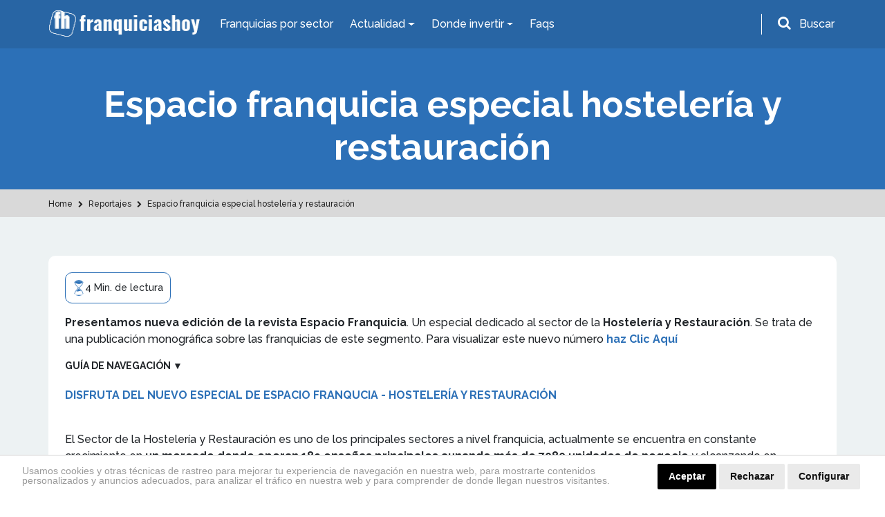

--- FILE ---
content_type: text/html; charset=utf-8
request_url: https://www.google.com/recaptcha/api2/anchor?ar=1&k=6LdBHdwUAAAAAD-xhRcdq1f0PJCBwsPGCf9QAHMG&co=aHR0cHM6Ly93d3cuZnJhbnF1aWNpYXNob3kuZXM6NDQz&hl=en&v=PoyoqOPhxBO7pBk68S4YbpHZ&size=normal&anchor-ms=20000&execute-ms=30000&cb=96eql1r1lrmj
body_size: 49450
content:
<!DOCTYPE HTML><html dir="ltr" lang="en"><head><meta http-equiv="Content-Type" content="text/html; charset=UTF-8">
<meta http-equiv="X-UA-Compatible" content="IE=edge">
<title>reCAPTCHA</title>
<style type="text/css">
/* cyrillic-ext */
@font-face {
  font-family: 'Roboto';
  font-style: normal;
  font-weight: 400;
  font-stretch: 100%;
  src: url(//fonts.gstatic.com/s/roboto/v48/KFO7CnqEu92Fr1ME7kSn66aGLdTylUAMa3GUBHMdazTgWw.woff2) format('woff2');
  unicode-range: U+0460-052F, U+1C80-1C8A, U+20B4, U+2DE0-2DFF, U+A640-A69F, U+FE2E-FE2F;
}
/* cyrillic */
@font-face {
  font-family: 'Roboto';
  font-style: normal;
  font-weight: 400;
  font-stretch: 100%;
  src: url(//fonts.gstatic.com/s/roboto/v48/KFO7CnqEu92Fr1ME7kSn66aGLdTylUAMa3iUBHMdazTgWw.woff2) format('woff2');
  unicode-range: U+0301, U+0400-045F, U+0490-0491, U+04B0-04B1, U+2116;
}
/* greek-ext */
@font-face {
  font-family: 'Roboto';
  font-style: normal;
  font-weight: 400;
  font-stretch: 100%;
  src: url(//fonts.gstatic.com/s/roboto/v48/KFO7CnqEu92Fr1ME7kSn66aGLdTylUAMa3CUBHMdazTgWw.woff2) format('woff2');
  unicode-range: U+1F00-1FFF;
}
/* greek */
@font-face {
  font-family: 'Roboto';
  font-style: normal;
  font-weight: 400;
  font-stretch: 100%;
  src: url(//fonts.gstatic.com/s/roboto/v48/KFO7CnqEu92Fr1ME7kSn66aGLdTylUAMa3-UBHMdazTgWw.woff2) format('woff2');
  unicode-range: U+0370-0377, U+037A-037F, U+0384-038A, U+038C, U+038E-03A1, U+03A3-03FF;
}
/* math */
@font-face {
  font-family: 'Roboto';
  font-style: normal;
  font-weight: 400;
  font-stretch: 100%;
  src: url(//fonts.gstatic.com/s/roboto/v48/KFO7CnqEu92Fr1ME7kSn66aGLdTylUAMawCUBHMdazTgWw.woff2) format('woff2');
  unicode-range: U+0302-0303, U+0305, U+0307-0308, U+0310, U+0312, U+0315, U+031A, U+0326-0327, U+032C, U+032F-0330, U+0332-0333, U+0338, U+033A, U+0346, U+034D, U+0391-03A1, U+03A3-03A9, U+03B1-03C9, U+03D1, U+03D5-03D6, U+03F0-03F1, U+03F4-03F5, U+2016-2017, U+2034-2038, U+203C, U+2040, U+2043, U+2047, U+2050, U+2057, U+205F, U+2070-2071, U+2074-208E, U+2090-209C, U+20D0-20DC, U+20E1, U+20E5-20EF, U+2100-2112, U+2114-2115, U+2117-2121, U+2123-214F, U+2190, U+2192, U+2194-21AE, U+21B0-21E5, U+21F1-21F2, U+21F4-2211, U+2213-2214, U+2216-22FF, U+2308-230B, U+2310, U+2319, U+231C-2321, U+2336-237A, U+237C, U+2395, U+239B-23B7, U+23D0, U+23DC-23E1, U+2474-2475, U+25AF, U+25B3, U+25B7, U+25BD, U+25C1, U+25CA, U+25CC, U+25FB, U+266D-266F, U+27C0-27FF, U+2900-2AFF, U+2B0E-2B11, U+2B30-2B4C, U+2BFE, U+3030, U+FF5B, U+FF5D, U+1D400-1D7FF, U+1EE00-1EEFF;
}
/* symbols */
@font-face {
  font-family: 'Roboto';
  font-style: normal;
  font-weight: 400;
  font-stretch: 100%;
  src: url(//fonts.gstatic.com/s/roboto/v48/KFO7CnqEu92Fr1ME7kSn66aGLdTylUAMaxKUBHMdazTgWw.woff2) format('woff2');
  unicode-range: U+0001-000C, U+000E-001F, U+007F-009F, U+20DD-20E0, U+20E2-20E4, U+2150-218F, U+2190, U+2192, U+2194-2199, U+21AF, U+21E6-21F0, U+21F3, U+2218-2219, U+2299, U+22C4-22C6, U+2300-243F, U+2440-244A, U+2460-24FF, U+25A0-27BF, U+2800-28FF, U+2921-2922, U+2981, U+29BF, U+29EB, U+2B00-2BFF, U+4DC0-4DFF, U+FFF9-FFFB, U+10140-1018E, U+10190-1019C, U+101A0, U+101D0-101FD, U+102E0-102FB, U+10E60-10E7E, U+1D2C0-1D2D3, U+1D2E0-1D37F, U+1F000-1F0FF, U+1F100-1F1AD, U+1F1E6-1F1FF, U+1F30D-1F30F, U+1F315, U+1F31C, U+1F31E, U+1F320-1F32C, U+1F336, U+1F378, U+1F37D, U+1F382, U+1F393-1F39F, U+1F3A7-1F3A8, U+1F3AC-1F3AF, U+1F3C2, U+1F3C4-1F3C6, U+1F3CA-1F3CE, U+1F3D4-1F3E0, U+1F3ED, U+1F3F1-1F3F3, U+1F3F5-1F3F7, U+1F408, U+1F415, U+1F41F, U+1F426, U+1F43F, U+1F441-1F442, U+1F444, U+1F446-1F449, U+1F44C-1F44E, U+1F453, U+1F46A, U+1F47D, U+1F4A3, U+1F4B0, U+1F4B3, U+1F4B9, U+1F4BB, U+1F4BF, U+1F4C8-1F4CB, U+1F4D6, U+1F4DA, U+1F4DF, U+1F4E3-1F4E6, U+1F4EA-1F4ED, U+1F4F7, U+1F4F9-1F4FB, U+1F4FD-1F4FE, U+1F503, U+1F507-1F50B, U+1F50D, U+1F512-1F513, U+1F53E-1F54A, U+1F54F-1F5FA, U+1F610, U+1F650-1F67F, U+1F687, U+1F68D, U+1F691, U+1F694, U+1F698, U+1F6AD, U+1F6B2, U+1F6B9-1F6BA, U+1F6BC, U+1F6C6-1F6CF, U+1F6D3-1F6D7, U+1F6E0-1F6EA, U+1F6F0-1F6F3, U+1F6F7-1F6FC, U+1F700-1F7FF, U+1F800-1F80B, U+1F810-1F847, U+1F850-1F859, U+1F860-1F887, U+1F890-1F8AD, U+1F8B0-1F8BB, U+1F8C0-1F8C1, U+1F900-1F90B, U+1F93B, U+1F946, U+1F984, U+1F996, U+1F9E9, U+1FA00-1FA6F, U+1FA70-1FA7C, U+1FA80-1FA89, U+1FA8F-1FAC6, U+1FACE-1FADC, U+1FADF-1FAE9, U+1FAF0-1FAF8, U+1FB00-1FBFF;
}
/* vietnamese */
@font-face {
  font-family: 'Roboto';
  font-style: normal;
  font-weight: 400;
  font-stretch: 100%;
  src: url(//fonts.gstatic.com/s/roboto/v48/KFO7CnqEu92Fr1ME7kSn66aGLdTylUAMa3OUBHMdazTgWw.woff2) format('woff2');
  unicode-range: U+0102-0103, U+0110-0111, U+0128-0129, U+0168-0169, U+01A0-01A1, U+01AF-01B0, U+0300-0301, U+0303-0304, U+0308-0309, U+0323, U+0329, U+1EA0-1EF9, U+20AB;
}
/* latin-ext */
@font-face {
  font-family: 'Roboto';
  font-style: normal;
  font-weight: 400;
  font-stretch: 100%;
  src: url(//fonts.gstatic.com/s/roboto/v48/KFO7CnqEu92Fr1ME7kSn66aGLdTylUAMa3KUBHMdazTgWw.woff2) format('woff2');
  unicode-range: U+0100-02BA, U+02BD-02C5, U+02C7-02CC, U+02CE-02D7, U+02DD-02FF, U+0304, U+0308, U+0329, U+1D00-1DBF, U+1E00-1E9F, U+1EF2-1EFF, U+2020, U+20A0-20AB, U+20AD-20C0, U+2113, U+2C60-2C7F, U+A720-A7FF;
}
/* latin */
@font-face {
  font-family: 'Roboto';
  font-style: normal;
  font-weight: 400;
  font-stretch: 100%;
  src: url(//fonts.gstatic.com/s/roboto/v48/KFO7CnqEu92Fr1ME7kSn66aGLdTylUAMa3yUBHMdazQ.woff2) format('woff2');
  unicode-range: U+0000-00FF, U+0131, U+0152-0153, U+02BB-02BC, U+02C6, U+02DA, U+02DC, U+0304, U+0308, U+0329, U+2000-206F, U+20AC, U+2122, U+2191, U+2193, U+2212, U+2215, U+FEFF, U+FFFD;
}
/* cyrillic-ext */
@font-face {
  font-family: 'Roboto';
  font-style: normal;
  font-weight: 500;
  font-stretch: 100%;
  src: url(//fonts.gstatic.com/s/roboto/v48/KFO7CnqEu92Fr1ME7kSn66aGLdTylUAMa3GUBHMdazTgWw.woff2) format('woff2');
  unicode-range: U+0460-052F, U+1C80-1C8A, U+20B4, U+2DE0-2DFF, U+A640-A69F, U+FE2E-FE2F;
}
/* cyrillic */
@font-face {
  font-family: 'Roboto';
  font-style: normal;
  font-weight: 500;
  font-stretch: 100%;
  src: url(//fonts.gstatic.com/s/roboto/v48/KFO7CnqEu92Fr1ME7kSn66aGLdTylUAMa3iUBHMdazTgWw.woff2) format('woff2');
  unicode-range: U+0301, U+0400-045F, U+0490-0491, U+04B0-04B1, U+2116;
}
/* greek-ext */
@font-face {
  font-family: 'Roboto';
  font-style: normal;
  font-weight: 500;
  font-stretch: 100%;
  src: url(//fonts.gstatic.com/s/roboto/v48/KFO7CnqEu92Fr1ME7kSn66aGLdTylUAMa3CUBHMdazTgWw.woff2) format('woff2');
  unicode-range: U+1F00-1FFF;
}
/* greek */
@font-face {
  font-family: 'Roboto';
  font-style: normal;
  font-weight: 500;
  font-stretch: 100%;
  src: url(//fonts.gstatic.com/s/roboto/v48/KFO7CnqEu92Fr1ME7kSn66aGLdTylUAMa3-UBHMdazTgWw.woff2) format('woff2');
  unicode-range: U+0370-0377, U+037A-037F, U+0384-038A, U+038C, U+038E-03A1, U+03A3-03FF;
}
/* math */
@font-face {
  font-family: 'Roboto';
  font-style: normal;
  font-weight: 500;
  font-stretch: 100%;
  src: url(//fonts.gstatic.com/s/roboto/v48/KFO7CnqEu92Fr1ME7kSn66aGLdTylUAMawCUBHMdazTgWw.woff2) format('woff2');
  unicode-range: U+0302-0303, U+0305, U+0307-0308, U+0310, U+0312, U+0315, U+031A, U+0326-0327, U+032C, U+032F-0330, U+0332-0333, U+0338, U+033A, U+0346, U+034D, U+0391-03A1, U+03A3-03A9, U+03B1-03C9, U+03D1, U+03D5-03D6, U+03F0-03F1, U+03F4-03F5, U+2016-2017, U+2034-2038, U+203C, U+2040, U+2043, U+2047, U+2050, U+2057, U+205F, U+2070-2071, U+2074-208E, U+2090-209C, U+20D0-20DC, U+20E1, U+20E5-20EF, U+2100-2112, U+2114-2115, U+2117-2121, U+2123-214F, U+2190, U+2192, U+2194-21AE, U+21B0-21E5, U+21F1-21F2, U+21F4-2211, U+2213-2214, U+2216-22FF, U+2308-230B, U+2310, U+2319, U+231C-2321, U+2336-237A, U+237C, U+2395, U+239B-23B7, U+23D0, U+23DC-23E1, U+2474-2475, U+25AF, U+25B3, U+25B7, U+25BD, U+25C1, U+25CA, U+25CC, U+25FB, U+266D-266F, U+27C0-27FF, U+2900-2AFF, U+2B0E-2B11, U+2B30-2B4C, U+2BFE, U+3030, U+FF5B, U+FF5D, U+1D400-1D7FF, U+1EE00-1EEFF;
}
/* symbols */
@font-face {
  font-family: 'Roboto';
  font-style: normal;
  font-weight: 500;
  font-stretch: 100%;
  src: url(//fonts.gstatic.com/s/roboto/v48/KFO7CnqEu92Fr1ME7kSn66aGLdTylUAMaxKUBHMdazTgWw.woff2) format('woff2');
  unicode-range: U+0001-000C, U+000E-001F, U+007F-009F, U+20DD-20E0, U+20E2-20E4, U+2150-218F, U+2190, U+2192, U+2194-2199, U+21AF, U+21E6-21F0, U+21F3, U+2218-2219, U+2299, U+22C4-22C6, U+2300-243F, U+2440-244A, U+2460-24FF, U+25A0-27BF, U+2800-28FF, U+2921-2922, U+2981, U+29BF, U+29EB, U+2B00-2BFF, U+4DC0-4DFF, U+FFF9-FFFB, U+10140-1018E, U+10190-1019C, U+101A0, U+101D0-101FD, U+102E0-102FB, U+10E60-10E7E, U+1D2C0-1D2D3, U+1D2E0-1D37F, U+1F000-1F0FF, U+1F100-1F1AD, U+1F1E6-1F1FF, U+1F30D-1F30F, U+1F315, U+1F31C, U+1F31E, U+1F320-1F32C, U+1F336, U+1F378, U+1F37D, U+1F382, U+1F393-1F39F, U+1F3A7-1F3A8, U+1F3AC-1F3AF, U+1F3C2, U+1F3C4-1F3C6, U+1F3CA-1F3CE, U+1F3D4-1F3E0, U+1F3ED, U+1F3F1-1F3F3, U+1F3F5-1F3F7, U+1F408, U+1F415, U+1F41F, U+1F426, U+1F43F, U+1F441-1F442, U+1F444, U+1F446-1F449, U+1F44C-1F44E, U+1F453, U+1F46A, U+1F47D, U+1F4A3, U+1F4B0, U+1F4B3, U+1F4B9, U+1F4BB, U+1F4BF, U+1F4C8-1F4CB, U+1F4D6, U+1F4DA, U+1F4DF, U+1F4E3-1F4E6, U+1F4EA-1F4ED, U+1F4F7, U+1F4F9-1F4FB, U+1F4FD-1F4FE, U+1F503, U+1F507-1F50B, U+1F50D, U+1F512-1F513, U+1F53E-1F54A, U+1F54F-1F5FA, U+1F610, U+1F650-1F67F, U+1F687, U+1F68D, U+1F691, U+1F694, U+1F698, U+1F6AD, U+1F6B2, U+1F6B9-1F6BA, U+1F6BC, U+1F6C6-1F6CF, U+1F6D3-1F6D7, U+1F6E0-1F6EA, U+1F6F0-1F6F3, U+1F6F7-1F6FC, U+1F700-1F7FF, U+1F800-1F80B, U+1F810-1F847, U+1F850-1F859, U+1F860-1F887, U+1F890-1F8AD, U+1F8B0-1F8BB, U+1F8C0-1F8C1, U+1F900-1F90B, U+1F93B, U+1F946, U+1F984, U+1F996, U+1F9E9, U+1FA00-1FA6F, U+1FA70-1FA7C, U+1FA80-1FA89, U+1FA8F-1FAC6, U+1FACE-1FADC, U+1FADF-1FAE9, U+1FAF0-1FAF8, U+1FB00-1FBFF;
}
/* vietnamese */
@font-face {
  font-family: 'Roboto';
  font-style: normal;
  font-weight: 500;
  font-stretch: 100%;
  src: url(//fonts.gstatic.com/s/roboto/v48/KFO7CnqEu92Fr1ME7kSn66aGLdTylUAMa3OUBHMdazTgWw.woff2) format('woff2');
  unicode-range: U+0102-0103, U+0110-0111, U+0128-0129, U+0168-0169, U+01A0-01A1, U+01AF-01B0, U+0300-0301, U+0303-0304, U+0308-0309, U+0323, U+0329, U+1EA0-1EF9, U+20AB;
}
/* latin-ext */
@font-face {
  font-family: 'Roboto';
  font-style: normal;
  font-weight: 500;
  font-stretch: 100%;
  src: url(//fonts.gstatic.com/s/roboto/v48/KFO7CnqEu92Fr1ME7kSn66aGLdTylUAMa3KUBHMdazTgWw.woff2) format('woff2');
  unicode-range: U+0100-02BA, U+02BD-02C5, U+02C7-02CC, U+02CE-02D7, U+02DD-02FF, U+0304, U+0308, U+0329, U+1D00-1DBF, U+1E00-1E9F, U+1EF2-1EFF, U+2020, U+20A0-20AB, U+20AD-20C0, U+2113, U+2C60-2C7F, U+A720-A7FF;
}
/* latin */
@font-face {
  font-family: 'Roboto';
  font-style: normal;
  font-weight: 500;
  font-stretch: 100%;
  src: url(//fonts.gstatic.com/s/roboto/v48/KFO7CnqEu92Fr1ME7kSn66aGLdTylUAMa3yUBHMdazQ.woff2) format('woff2');
  unicode-range: U+0000-00FF, U+0131, U+0152-0153, U+02BB-02BC, U+02C6, U+02DA, U+02DC, U+0304, U+0308, U+0329, U+2000-206F, U+20AC, U+2122, U+2191, U+2193, U+2212, U+2215, U+FEFF, U+FFFD;
}
/* cyrillic-ext */
@font-face {
  font-family: 'Roboto';
  font-style: normal;
  font-weight: 900;
  font-stretch: 100%;
  src: url(//fonts.gstatic.com/s/roboto/v48/KFO7CnqEu92Fr1ME7kSn66aGLdTylUAMa3GUBHMdazTgWw.woff2) format('woff2');
  unicode-range: U+0460-052F, U+1C80-1C8A, U+20B4, U+2DE0-2DFF, U+A640-A69F, U+FE2E-FE2F;
}
/* cyrillic */
@font-face {
  font-family: 'Roboto';
  font-style: normal;
  font-weight: 900;
  font-stretch: 100%;
  src: url(//fonts.gstatic.com/s/roboto/v48/KFO7CnqEu92Fr1ME7kSn66aGLdTylUAMa3iUBHMdazTgWw.woff2) format('woff2');
  unicode-range: U+0301, U+0400-045F, U+0490-0491, U+04B0-04B1, U+2116;
}
/* greek-ext */
@font-face {
  font-family: 'Roboto';
  font-style: normal;
  font-weight: 900;
  font-stretch: 100%;
  src: url(//fonts.gstatic.com/s/roboto/v48/KFO7CnqEu92Fr1ME7kSn66aGLdTylUAMa3CUBHMdazTgWw.woff2) format('woff2');
  unicode-range: U+1F00-1FFF;
}
/* greek */
@font-face {
  font-family: 'Roboto';
  font-style: normal;
  font-weight: 900;
  font-stretch: 100%;
  src: url(//fonts.gstatic.com/s/roboto/v48/KFO7CnqEu92Fr1ME7kSn66aGLdTylUAMa3-UBHMdazTgWw.woff2) format('woff2');
  unicode-range: U+0370-0377, U+037A-037F, U+0384-038A, U+038C, U+038E-03A1, U+03A3-03FF;
}
/* math */
@font-face {
  font-family: 'Roboto';
  font-style: normal;
  font-weight: 900;
  font-stretch: 100%;
  src: url(//fonts.gstatic.com/s/roboto/v48/KFO7CnqEu92Fr1ME7kSn66aGLdTylUAMawCUBHMdazTgWw.woff2) format('woff2');
  unicode-range: U+0302-0303, U+0305, U+0307-0308, U+0310, U+0312, U+0315, U+031A, U+0326-0327, U+032C, U+032F-0330, U+0332-0333, U+0338, U+033A, U+0346, U+034D, U+0391-03A1, U+03A3-03A9, U+03B1-03C9, U+03D1, U+03D5-03D6, U+03F0-03F1, U+03F4-03F5, U+2016-2017, U+2034-2038, U+203C, U+2040, U+2043, U+2047, U+2050, U+2057, U+205F, U+2070-2071, U+2074-208E, U+2090-209C, U+20D0-20DC, U+20E1, U+20E5-20EF, U+2100-2112, U+2114-2115, U+2117-2121, U+2123-214F, U+2190, U+2192, U+2194-21AE, U+21B0-21E5, U+21F1-21F2, U+21F4-2211, U+2213-2214, U+2216-22FF, U+2308-230B, U+2310, U+2319, U+231C-2321, U+2336-237A, U+237C, U+2395, U+239B-23B7, U+23D0, U+23DC-23E1, U+2474-2475, U+25AF, U+25B3, U+25B7, U+25BD, U+25C1, U+25CA, U+25CC, U+25FB, U+266D-266F, U+27C0-27FF, U+2900-2AFF, U+2B0E-2B11, U+2B30-2B4C, U+2BFE, U+3030, U+FF5B, U+FF5D, U+1D400-1D7FF, U+1EE00-1EEFF;
}
/* symbols */
@font-face {
  font-family: 'Roboto';
  font-style: normal;
  font-weight: 900;
  font-stretch: 100%;
  src: url(//fonts.gstatic.com/s/roboto/v48/KFO7CnqEu92Fr1ME7kSn66aGLdTylUAMaxKUBHMdazTgWw.woff2) format('woff2');
  unicode-range: U+0001-000C, U+000E-001F, U+007F-009F, U+20DD-20E0, U+20E2-20E4, U+2150-218F, U+2190, U+2192, U+2194-2199, U+21AF, U+21E6-21F0, U+21F3, U+2218-2219, U+2299, U+22C4-22C6, U+2300-243F, U+2440-244A, U+2460-24FF, U+25A0-27BF, U+2800-28FF, U+2921-2922, U+2981, U+29BF, U+29EB, U+2B00-2BFF, U+4DC0-4DFF, U+FFF9-FFFB, U+10140-1018E, U+10190-1019C, U+101A0, U+101D0-101FD, U+102E0-102FB, U+10E60-10E7E, U+1D2C0-1D2D3, U+1D2E0-1D37F, U+1F000-1F0FF, U+1F100-1F1AD, U+1F1E6-1F1FF, U+1F30D-1F30F, U+1F315, U+1F31C, U+1F31E, U+1F320-1F32C, U+1F336, U+1F378, U+1F37D, U+1F382, U+1F393-1F39F, U+1F3A7-1F3A8, U+1F3AC-1F3AF, U+1F3C2, U+1F3C4-1F3C6, U+1F3CA-1F3CE, U+1F3D4-1F3E0, U+1F3ED, U+1F3F1-1F3F3, U+1F3F5-1F3F7, U+1F408, U+1F415, U+1F41F, U+1F426, U+1F43F, U+1F441-1F442, U+1F444, U+1F446-1F449, U+1F44C-1F44E, U+1F453, U+1F46A, U+1F47D, U+1F4A3, U+1F4B0, U+1F4B3, U+1F4B9, U+1F4BB, U+1F4BF, U+1F4C8-1F4CB, U+1F4D6, U+1F4DA, U+1F4DF, U+1F4E3-1F4E6, U+1F4EA-1F4ED, U+1F4F7, U+1F4F9-1F4FB, U+1F4FD-1F4FE, U+1F503, U+1F507-1F50B, U+1F50D, U+1F512-1F513, U+1F53E-1F54A, U+1F54F-1F5FA, U+1F610, U+1F650-1F67F, U+1F687, U+1F68D, U+1F691, U+1F694, U+1F698, U+1F6AD, U+1F6B2, U+1F6B9-1F6BA, U+1F6BC, U+1F6C6-1F6CF, U+1F6D3-1F6D7, U+1F6E0-1F6EA, U+1F6F0-1F6F3, U+1F6F7-1F6FC, U+1F700-1F7FF, U+1F800-1F80B, U+1F810-1F847, U+1F850-1F859, U+1F860-1F887, U+1F890-1F8AD, U+1F8B0-1F8BB, U+1F8C0-1F8C1, U+1F900-1F90B, U+1F93B, U+1F946, U+1F984, U+1F996, U+1F9E9, U+1FA00-1FA6F, U+1FA70-1FA7C, U+1FA80-1FA89, U+1FA8F-1FAC6, U+1FACE-1FADC, U+1FADF-1FAE9, U+1FAF0-1FAF8, U+1FB00-1FBFF;
}
/* vietnamese */
@font-face {
  font-family: 'Roboto';
  font-style: normal;
  font-weight: 900;
  font-stretch: 100%;
  src: url(//fonts.gstatic.com/s/roboto/v48/KFO7CnqEu92Fr1ME7kSn66aGLdTylUAMa3OUBHMdazTgWw.woff2) format('woff2');
  unicode-range: U+0102-0103, U+0110-0111, U+0128-0129, U+0168-0169, U+01A0-01A1, U+01AF-01B0, U+0300-0301, U+0303-0304, U+0308-0309, U+0323, U+0329, U+1EA0-1EF9, U+20AB;
}
/* latin-ext */
@font-face {
  font-family: 'Roboto';
  font-style: normal;
  font-weight: 900;
  font-stretch: 100%;
  src: url(//fonts.gstatic.com/s/roboto/v48/KFO7CnqEu92Fr1ME7kSn66aGLdTylUAMa3KUBHMdazTgWw.woff2) format('woff2');
  unicode-range: U+0100-02BA, U+02BD-02C5, U+02C7-02CC, U+02CE-02D7, U+02DD-02FF, U+0304, U+0308, U+0329, U+1D00-1DBF, U+1E00-1E9F, U+1EF2-1EFF, U+2020, U+20A0-20AB, U+20AD-20C0, U+2113, U+2C60-2C7F, U+A720-A7FF;
}
/* latin */
@font-face {
  font-family: 'Roboto';
  font-style: normal;
  font-weight: 900;
  font-stretch: 100%;
  src: url(//fonts.gstatic.com/s/roboto/v48/KFO7CnqEu92Fr1ME7kSn66aGLdTylUAMa3yUBHMdazQ.woff2) format('woff2');
  unicode-range: U+0000-00FF, U+0131, U+0152-0153, U+02BB-02BC, U+02C6, U+02DA, U+02DC, U+0304, U+0308, U+0329, U+2000-206F, U+20AC, U+2122, U+2191, U+2193, U+2212, U+2215, U+FEFF, U+FFFD;
}

</style>
<link rel="stylesheet" type="text/css" href="https://www.gstatic.com/recaptcha/releases/PoyoqOPhxBO7pBk68S4YbpHZ/styles__ltr.css">
<script nonce="2y2H4T99PEJhu8xIfiUA4Q" type="text/javascript">window['__recaptcha_api'] = 'https://www.google.com/recaptcha/api2/';</script>
<script type="text/javascript" src="https://www.gstatic.com/recaptcha/releases/PoyoqOPhxBO7pBk68S4YbpHZ/recaptcha__en.js" nonce="2y2H4T99PEJhu8xIfiUA4Q">
      
    </script></head>
<body><div id="rc-anchor-alert" class="rc-anchor-alert"></div>
<input type="hidden" id="recaptcha-token" value="[base64]">
<script type="text/javascript" nonce="2y2H4T99PEJhu8xIfiUA4Q">
      recaptcha.anchor.Main.init("[\x22ainput\x22,[\x22bgdata\x22,\x22\x22,\[base64]/[base64]/[base64]/KE4oMTI0LHYsdi5HKSxMWihsLHYpKTpOKDEyNCx2LGwpLFYpLHYpLFQpKSxGKDE3MSx2KX0scjc9ZnVuY3Rpb24obCl7cmV0dXJuIGx9LEM9ZnVuY3Rpb24obCxWLHYpe04odixsLFYpLFZbYWtdPTI3OTZ9LG49ZnVuY3Rpb24obCxWKXtWLlg9KChWLlg/[base64]/[base64]/[base64]/[base64]/[base64]/[base64]/[base64]/[base64]/[base64]/[base64]/[base64]\\u003d\x22,\[base64]\\u003d\\u003d\x22,\x22fcKsYRvCo1BbwoTDmQnCpVrDuAInwqzDgMKgwo7DiHlsXsOSw7oxMwwiwpVJw6wXEcO2w7MKwp0WIEpvwo5JQsKew4bDksO6w4IyJsO3w5/DksOQwpIJDzXCkMKPVcKVSxvDny8KwpPDqzHChiJCwpzCtMKiFsKBPzPCmcKjwoM2MsOFw4nDizAqwpUwI8OHb8O7w6DDlcOkNsKawp5SCsObNMO/KXJ8wq/[base64]/DgcKGZV/[base64]/CksKbw6xEw4h1w7lMTm3DoVbDhsKHaMOmw5kEw7XDjU7Dg8OMKHE5GMOaK8K8LWzCsMOPCjofOsOwwp5OHHrDqElHwo0aa8K+CmQ3w4/[base64]/Y8K9BsOBwo3DjXzCjDDClMOpbsO1QBLCucKqwr3CnmMSwoJww6sBJsKkwosgWi7Ck1YsbD1SQMK6woHCtSlQeEQfwpfCq8KQXcOlwrrDvXHDsnzCtMOEwoY6WTtnw704GsKTC8OCw57DjFgqccKWwo1XYcOtwpXDvh/Di2PCm1Q9Y8Ouw4M/woNHwrJycEfCusOmUyAEPcKkf18AwqELPlrCoMO1wpo3UsOnw4URwpTDgcKbw6gUw7/ChRbCscO7woU9w4LDrMKawrlDwrw5A8OALMKbPCB5wpbDk8OBwqfDiH7DkiIfwqTDjDg0EcOiLGsZw7Qxwrl5HS7DlGsLw44CwpbChMK/wrPCtVIxHsKcw7/ChsKyScOeD8Ocw4ItwpLCnsOnXMONRsOBScKfbzzCjAQVw47DisKaw47DsCTCr8OVw4lUJmzDjWJ3w4RRQwLCiGLDu8OVB2hEY8K/AcKawr3Dj2hEw5/[base64]/Dg8ODUjx7MwE1wrPDqFvCqmjCqUnDoMO+GcKnw47Csi7DjMK8fRPDsTAgw5F9ZcKTwqnCj8OhA8KFwrjCiMKVXFnCmHnDiQrDoHTDsjQpw58GX8OfRsKlw5Erf8Kqw6/CkcKgw7dLMlPDpcO6A0JbdMOcZMOkcxzCh2rCqMO2w7EaFFvCoBZGwq49EMKpVF1wwqfCjcOiJ8KlwpTCvAYdK8KzXTM5eMKtehDCmcKdZ3/DlMKTw7d1aMKfw6bCqsOLYkoNQ2TDjHFtOMKvam/Dl8OMw7nCtMKTJ8Ouw4swd8KvbcKLCEgUCGPDuQlEw5MRwqDDicKLH8OAMMOYR3YpSxTCvngjwrfCp3PCqhZCU1o6w5FgXsOnw49ZRhnCi8OefcOgTcOBEsKGRXtdfQPDvnnDhsOIeMK8LMOfw4PChj3CncKhQSw7LkbCrcKyVTAgAGwmHcKaw6/DgzHCmR/DvzwZwqUAwpfDrC3ChBNDV8OIw5rDm23DhcKwMhnCnCVDwpbDjsOxwppPwoMaY8OwwqHDnsO5DHFzQxfCqA88wr49wqZ3McKdw6nDqcO+w4Aqw5IGZAsfYm3CicKYAxDDrcOyd8Kkfw/Co8Kqw47DnMO0O8Ojwo4sdyQtwrvDqMKTV3vCscOaw7HCqcOKwrQ/HcKsfGoFK2Z0JMO9WMK8QcOvcCPChR/DgsOiw4t7awzDocO+w7jDqBVOUcOuwplew4Baw5snwpXCqXkWfzPDuFrDjcOtZcOEwqtdwqbDgcO+wr3Dv8OdKn1CeV3DonAYwr7CuwQ3IcOWO8Khw4fDiMOXwoHDtcKnwr45fcOnwpTCrcKyd8Kbw7oqXcKRw4PDusOvfMKbNA/CvyDDpMOEw6B7V3UFeMKWw7HCm8KXwp5Cw5Jvw5USwrhDwr0ew6B9JsKwUFNgwrfDm8KfwobCisOGagMIw47CgcO/[base64]/Co8Kfwq/Di1fCgUJBw55sCMOjYW/[base64]/Dv3llM8KYG8K1eMK8EsOfGBXDulfDoMKGfMO5LEJZw59+JiDDrcKwwrg3U8KaOcKcw5PDvBvCkxDDqSR/[base64]/DghsxW8OIwoQqw6jCoEMmfcO8woM3woPDh8Ogw7ZSwp46ZwxOwpgbMwjCkcKmwowUw7LDux4jwpFHQzhSBFbCph5awrrDuMKJY8KHOcODdwXCv8K9wrPDoMK8w69vwoZGHDnCtCXDvTZ/wpPDtjslKDXDoF1+SBoxw5DDm8Kyw6Fuw5jCkMOtF8KANcKwO8OWIE5MwqbDtxDCsirDkAvChWvCocKLAMOPBn8hM2JNKcOqw45rw495WcKLw7DDvlJ/WgtXwqzDiBsTVmzCnzYlw7TCmBEyUMK+T8Oiw4LDnFxPw5gQwovCoMO3wrLCnRpKwrFzw5w8wqvDpQABw5w1CX0Owq46T8OBw5zDugAbw714e8O4wofChMKwwpXCo25UdlQxEAnCucK1XBPDlBc5dMO4A8KZwpIMw6XCicO8GEY/ZcKqVsKRGMO0w4gTwpLDpcOoOMKEGcO+w4pJRTtvw74swpJCQBMJNXrCrsKjSU7DtcK7wpDDrQnDucK8wqnDhRQZTBMow5HCrcOeE3xGw7RELXwpBh/DllIhwo3DssOzH1tkZGwNw7vDuQ7Cgy/[base64]/wqNowpbDsAMzw4lRw5oUwrZcw6cRw4Qawqo0w5zDjSvCmgFAw7fDhVsXKB8DV30RwoRvF20PWUvDmcOTw6vDtSLCk0fCij/CmiYACGRCaMOKwp3DtR9DasOLwqNVwr3Dq8OOw7ZYwp0YG8ORYsK3JDbCtMKDw5dpMcKFw59/w4PCgyjDt8KpFyfCt3IGfAnChsOOP8Kow5szwoDDl8OBw6HDgMKuEcOpwrFPw4jClhzCh8Oow5TDusK0wqIwwqJwQVVtwrInCsOJE8Ozwoc7w4rCs8O+w7MjORnCqsO4w67ChiTDl8KpB8OVw5/DkMOow4DDi8KZw4bDgStHIkkgXcOrRADDnwbCg3UKZF4fTsOyw7fDk8KjJsKcw6YqLMKbG8O9wq0two8EYcKOw4kXw5rCo0cPcn0dwo/DqXPDusKhFnjCvMKewrQ3wpfCjF/DgBwfw4oiLMKuwpJ7wr05KG/CvsKJw5E5wr/[base64]/DocOobm9Dw67DhMOcw5AEwoLDt2jCpVDCgX3Co3ctBVXCj8O1w5kIC8KHFFlPw5EMwqwSwqrDpFI6IsOGwpbDicKKwpPCu8KZHsKvaMKbL8OkNcKQE8KGw5PCqcOKasKHPzBAwr3Ck8KUOsKDRsOfRhPDoy/CjMK7wo3DocObZQl5w6LCrcOHwo1awojCosKkwo7ClMKqMl3DpnPChlXDqmTCs8KkGVTDslRcAcO3w4wMFcOpaMO7w70ww6fDp3HCiRAUw7rCocO9wpIracK3PwcFGsOQXHLCoj/DjMO+TiIoUsKoah1dwo9jfkvDsnEMGFvDosKRwoI8FmTCr3zDmn/DmnVkw5lRw6rDhMKZwqbCusKyw53DkkfCncO8HE7CvsOTJMK5wocAJMKJaMOrw70tw6I9AhnDj1fCkFA8XcKSOX/[base64]/ChXMuFW1Aw5PDvMKDI8OFw4/DpDpjCMOFd1LDrAvCowQnwrQsEcOUAcOTw4XCtGTDm1cfT8OswoBGM8OkwqLCp8OPwoVdAz4vw5XChsKVPSR2FR3CqU5cdcOgQsOfekVywr/CoV3DmcKif8OJUMK5H8OtaMOPIcOXwrUKwplhJ0PDlj8qa3/DpgnCvVIhwqptBAhPAyMyNgnDrsK+acOTDMK6w53DpH7CnCjDrsOkwp3DrFpxw6XCucOLw4oaJMKiZMOLw6nCsBTChB/Dgj0qZ8KxKnPDngptO8Kuw7I7w5JuOsK/[base64]/CtMKNw50cG8OQYnDCq8O3w40kdH9SwpseScO6w53Du1bDpsKPw4TCvg/Dp8OhYXXCsmbCsj/[base64]/DucK5W1XDkx7CqcOKLQnCjx3DjMKfwpt1VMO0BUt5w5VmwrnCpcKJw6xGBF82w57DhsKiGcOTwonDj8OTwrhgwowpbhJPc1zDpcKKbHbCnsOgwojCgG/[base64]/CmMKQw65Ww4gKI8KvdwVGwrrCk8O0TCt0awvDlsKmGmnChFdTQ8KjPsKHUVgowq7DssKcw6rDrCxfQ8Klw7nCqMKqw400wo10w695wpLDt8Ouf8K5Z8O0w7EQwqM9AsKyC1kvw4rCvSM1w5bCkBkDwp/Di07CnnkOw5rCr8Ogwo95Jy/CvsOmwoIec8O3UMK9w6gpGsOKLmI+clXDicOCU8O6BMOpaD0dSMOJCMK2ekdnNH3DisOpw4VgTsKbfWYRHk5pw7nCscODSXjDgQfDhSHDuQ/Do8KwwpUaAsONwpPCu27CmcKrYyTDphU0cw9RYsO4bsKadDLDvA9ywqwHFwjCocKow4vCo8K+Ih0mw5fDv2tibCjCqsKYw6zCq8OIw67DlcKFw6PDvcOjwp9eQUTCm8K2N3MFG8OCwpZdw6jDt8O4wqHDvmbDusO/wpfDucKOwo1cb8KNNWnDmsKpe8OwYsOYw63Co0pKwpN2w4cqS8K/Bh/DlMKdw5TCv2bDhsOUwpDCgcOpdhAvw77CkcKVwqvDimJaw6ZEfMKIw7keKcOUwohTw6ZYQnZQVnbDqxMFT3FKw7BAwrLDmcKuwpbChQxMwpdvwqUTPnMFwrTCi8OuesOQRcKTTsKudHYlwol5w5jCgFjDiC/Cnk8iO8K7wqxwL8Ohwq9twr3CmGLCvngYwoDDg8Osw4/CscOSKcOhwqTDlcK1wr5yPMK+KTBcw7XCu8Oywr3Cn3MCJjgmHcKtBFnCg8KSSi7DsMK0w6PDksOsw53Ct8OXQcKtwqXDpsKgMsKuRsKMw5A9V2nDvGhpN8KOw5jDpMKIb8OaY8Oyw5w+LX/DviXCgyMfBVJCKRRvFwA4w6tDwqA5w77DlMOkJMKDwo/Com1WBl8pe8K4cGbDgcKXw7LDtsKaJ2bDmsO2ImnDucK7P3DDmWdSw5nCjlUDw6nCqCgdeRHDncOUN0cLVHIhwr/Ctx1FJANhw4JtB8KAwrAbT8Owwp0+wp57e8O7w53CpmALwpbCsFvDnsOubXzDv8KJf8OSe8OZw5vDgMKSCU4yw7DDuARNN8KBwp0JSh/CkAkdw6ASH2IIwqfCi3tEw7TDmcOmdsKHwpjCrhLDrXYPw5bDrTJSdmV4D2TClxlXCMKPTSPDtsKjwpBWOnJkw6gJw702KkXCucKFb3pRSGwRwo3CscOfKzDCilvDln1ebMOkU8K/wrcJwrjCosOxw7LCtcO7w7UdMcK1w6ZNFcKPw4XDsEfClsO+wqDCgWJqw4LCgArClSTCh8O0VSbDs2Riw43ChwEww5nCo8Kcw7rDh2rCg8KSw5kDwoHDpwbCi8KDATsgw6PDoj7DgMKoW8KPOsOtFSLDrA5Cd8KVK8OKBw/[base64]/DhEk7wqXDncKUw5FdWTzCiRRrw7fCpi4+C1zCvElaVsOwwo18DsOEQwdpwpHCnsOzw6bDn8OEw4nDvn7DtcONwq7CnmLDqcOiw7HCosOkw61SMD/Cm8KrwqDDuMOWJBI6B2jDqMONw41FR8OkY8Obw71Kd8KQw6BiwoPCh8Oyw5DDg8K5wpzCgnrCkh7Cql3DmsOrUMKWd8ORdcOywrLDpMOINSTCq0N1wo4FwpMcw5TCuMKYwqUowqHCr2gXVXs/wqZvw4zDrVnCp0FhwpjChwVtdwLDtXNWwobCnBzDuMOpak9sF8O7w4TCo8Kfw6AAFMKYw5TCvQ3Ckx3DoFAFw7BIQ3w8wp1bw6ofwodxOsKuNgzCksOgByrDjjbDqx/DpsKBFwQdwqnDh8O+DSTCgsKKGcKZwqwNUsOYw6MVZ3FmBSo9wovCnsOzWMO6w5jDn8OSIsOPw7QOBcOhInTCp2/[base64]/DqMKPTDrCpcKCQcK/[base64]/CicOjEMOBwqNHDzUpBMOSw55aJMOzwoHClzLDkMOUYijDjzbDgsKeDMKgw5rDp8K1w5c0wpMBwqkEw4EQwofDq2ZSw63DrsOFaWl/[base64]/CjMKDNsOWw6vDrgLDpS/DgHHDji7Cu8Onw6DDhcKiwp8Iwp7DghLDkMK4GF1UwrkPw5LDusKuwpnDmsOHwrVjw4TDq8KfIxHCmEvClA5aL8OfAcKGNVglKCrChQIgw4Niw7HDrm4kw5Jsw40gWQrDlsKww5jDgsOCbsK/[base64]/[base64]/DrsOzHRpjwr0Mw61tRDrDqMOAw7o4QMOnwqvDpRZ7ZsOuwpzDtRZTwo9KKcOCWnnCom7CnsOAw7pNw67CoMKGwqTCvcKyXlvDosK0wp40GMOGw4/DmVNtwrs3NzgEwr1Fw6vDoMO/cwsgw7Uzw4XDj8KKRsKLw4J5wpAkG8KIw7krwrnDjTdkCiB1woMVw5HDlMKpwo3CiDBFw7RIwpnCu0fDmMKawrk8esKUICPCiWE5RHDDv8OmLsKEw6dacUvCozsScMOlw77CscKEw6/[base64]/PV57w7zCusKkwpRpJWTDnz/DkcOTw53DkQvDmMKvI2TDocK6O8KPYcOswrnCqyjCr8KIw43Ck17DgsO3w6XDt8Oew7phw54FQMKiaQXCgcKrwp7CrETCnMKew77DsAlYOcO9w5zDixbCtFjChMOvBm/[base64]/[base64]/wrhEwoXDimYrbsO2w5rDusK8w4PCh8K1wqfDky0qw7jCk8Ozw7xVG8Kbwqwiw7PDjnjDgcKnwrHComIXw5NJwqLCmizCt8K+wqhIU8OQwpvDmMOMWwDCsR9twqjClCtff8O6w4QJYx3DisKaB2/CtMO+dMKUF8OTGsKJA2jCr8OJwqnCvcKSw6TCjgBAw4pmw7dCwpsjXsK2wpwnP0fDkMOVeWvDvhwmFAk/[base64]/w6rDp8KNwoDDgsOLwrzDpcKJw7rCljDDvHHCtsKewq9IesOtwrYEbV3DkzkrAD/DgsKFTMONQsOkw6zDqRQZYMKPdXjCicK1fcO+wrNLwollwo1bEcKEwoh9XMOraStuwp1dwqLDvRXClH8MckrCiWfCrBYJw4xMwqHCiTw8w4vDqcKewpUbUFbDm1HDjsODcGDDqsOswrkVa8ODwpvDizU9w6shwqrCjcOTwow5w4hQEm7ClCl8w6h/wrTDn8OqBW3CnzcbNl7CpsOswoM0w5jCsBnDkMOxw6LDmcKeOGwpw6pgw7gjW8OOR8KpworCjsK8wrzClsO0w5ACNGDDsGBWBGBbw4FYLcKbw517wqNJwpnDkMKLasO/KhnCtEPCmW3CjMO2eUI+w4zCiMKPTFrDnGEQw7DClMKUw7vCrHUmwrx+Ik/[base64]/[base64]/Dj1/Ch8OTw5/ChDzDgsOMRTLDi8Oiw7vCosOIwoHCtcK/wrZiwoQEw6sURDZQwoIzwqQdw7/DnhHDtCBpCyosw4fCkmMuw5vDgsOgwo/[base64]/[base64]/wq/CqUl1RsKSwosXOQXCtyQ7DiMUXBDDkMK9w7nDl37Ch8KAw4gpw4sfwrkNI8OXwrp4w4IEwrnDn35ZI8KKw6sAw58lwrfCrUcDOWLDqMOxVjcTw6TCr8OYw5nCk3HDtMKVEWEbHEItwrwBwp/DqgrCsStiwql0DXPCnMONasOVe8KAwpzDj8OKwojCkBvChz0Tw7/Cn8OIwq5XfMKGB0vCqsOLfF7DohJfw7pIwqQjCRLCs3h8w6PCgMKVwq8zw5wrwovCtwFNZMKVwoIEwqVfwowQZy3ChmjDjjwEw5fCgsKrw7jCilIIwpNFEx/DrTvCj8KNYMOUwrPDhHbCn8O0wpULwpIbwpFLCxTDvV4DB8KIwoA8QhLDo8KGwrMhw5EMHcOwR8O4FVR/wrRKwrpHw5owwohXwpQjw7DCrsKPE8OvbsKCwoxmXcO9WsK6woRJwpbCh8KUw7rDjGfDvsKJYxIDUsKMwpfDlcOHEsKPwpfCuwN3w7kKw7IVwqPDhTjCnsOte8KqB8K1c8OfWMO1K8ObwqTCtFnCpMOOwp/CgBDDqXrCh2HDhTvDn8KTw5EvF8OuNsK9AcKAw4xxw5Bkwpksw6gww5wMwqYCA1toVsKHwoU/w4PCsBIWKnMFwqvCrR87w7cawocJwqvCjsKXw7zDihg4wpcRCMOwOsO4f8OxecKySx7ClipvKyV0woXDucOZIsO1cTnDhcKEGsO+w7Row4TCtH/CjcK6wofDqw/[base64]/[base64]/woMeIsK8woAiX0s7OMKuJ8OJw6jDu8OhdcORYFLCj1ZZN35RWksqwqzCq8OHSMOSasOfw7DDkhzChVnCkQZ/woVvw7PDpHgYLBJ4SMObVR5Dw4vCjV3CqMK2w6dPwrPCnsKYw5XCvcKjw7UhwqTCi1NQw6LCvsKqw7PDo8ORw6bDtTMCwoN+w6jClMOmwpTDin/ClsKDw71iNTEbQXPDgEpnejvDtx/DuSpEK8KSwrDDpHPCjF5cIcKdw4ZvAcKCHw/Cn8KKwr5AHsOtORbCksO1wr3DisOVwo3CilDCjVMceTYpw77DvsOiP8K5VmRFBcOlw6xCw7zCscO0wq7Ds8Kuwr7DicKVFm/CgVhcwopEw4fDgcK7YRrCgX1Mwqx3w6DDusOuw6/[base64]/IlXDj8OGw680w5fDh23DuVzDsT7CtsOcX2sNJ1ECF1cBdcKJw6FZaSIwT8OuTMOrHcKEw7cSRwoUfzNrwrXCqsOufWsaMDHDlsK+w4Yww5XCuhNww4skQDUTVsK5w6QkM8KRH00QwrvDn8K/wpUNwqYlw50wD8OCw67Cl8OGHcKhfG5kwozDuMODw7PDhR/CmwPDmsKYbMOFNnQmw7HChsKXwqgDHmBqwpLDjV3CjMOcdcKiwqtsbxPDshLCmn1TwqxnLjdrw4Z9w6/CoMKbMEzCnVbCv8KFRj/CgQfDgcOswrB1wqXCrsOoA07DgGcSPgbDhcOnwqPDocO2wpF/YMO+Q8K9w5BoJhQiYMOFwroKw4F1SFJnNCw7IMKlwohDIC0MUivDu8OYG8K/[base64]/CnmJJXsO9wo1uwo3DjyfDjMO/LcOiQMOdCwjCoj/CusOKwq/CoVADKsOPw6jCiMKlFFvDq8ONwqkvwr7DicOMIsOEw4fCusKNwrPDv8OUw4LClcKUT8Oew6zCvF1IZRLCmsK5wo7CscOkAx1mNcKPSR9YwpkBwrnDpsOOworDtwjCnWclw6FYAsK5JMOsYsKlwowfw6nDungdw6dYwr3Cj8K/w786w59LwrLDhcKmRSk+wrdtPMKVTsOaUsOgbwXDuA4FScOfwoLCkcOFwqsuwq41wqRrwqV8wqFeWXnDkUd7Qj3Cn8KOw6B2ZMOmwooIw4/CrxbDphxhw5bDq8OHwqEhwpQDf8O6w4gLF0sUVcKpd0/[base64]/Cqw0YJhc5wofClw7DhMKDw43DmEDCncONImbChcKjC8K2wqjCuUwnY8KcLMOTUsOkDMK0w7zCugvDpsKNcn0uwpttHcOWEn0AJ8K4LMOkwrbDoMK2w4nCu8OhB8KFfUh6w7nCqsKvw5l5woDDm1LDkcOWwp/CpQrCnBDDjA8zw6fCtRNvw6TCrhbDu2dlwq/DimLDgcOWXWbCjsO+wqVdcMKtHE5vAcOaw4xgw4nDmcKfw63CozUbW8OUw5fDh8KXwo0/wpgZX8KTUXbDpyjDvMK0wonDgMKUwqdbwrbDgi/CvnfDk8KgwoNtXCsbfXHClljCvi/Cl8K0wqrDs8OHXcOYQsOtw40HIMKVwohdwpF7woRbw6JlIsOmw5/CqCPChsKpc3BdA8KjwpTCvgNZwpgqZcKmHsOlVWLCm2ZiMFHDpCglwpUBY8K9UMKVw4zDsS7CqyjDvsO4VcO9wqTDpnjCpFjCsBPDuTdFPcKDwoLCgQ0rwoVawqbCpQNeCXZpRxo7w5LCoCPDicO7RRbCiMOAQRJ/wr8twqVrwoF7w6zDv1IOw57Dgx7CmcK9BUXCshMywrjCky86FF/[base64]/TBDDngwFwolcXGjDpsOVwo/[base64]/[base64]/CjWfDhMOaw5UbOGvDhMO7wo06XivDssOzAMOsYMOAw4ZOw4sENjXDscO8OsOiGsOCMyTDg304w77Cm8KFFVzCiTjCgm1nw5nCmCM1I8Ome8O/wqLCk1UOw4zDoXvDh17DvG3Dl1zClSbDocKww4opd8KlIX/[base64]/Dl0JlfMKzwpHCl8OkAx9/E8Ouw6VEwpjCjMK1C1/Ck2zCq8Kmwqtaw7bDh8KbfMKpJx/DnMOtPmrDhsOxwp/Cu8KpwrRkw5bDh8OeF8K2FcOFMnzDh8O+KcKqwpg2JRobw4fCg8KFBEAqB8OEw64NwoHCmMOXMMOmw7g2w5giW2ZQwp15w4d6Jx5rw74Lw4HCucKowozDksOjIBbDqGDCvMOVw58hw4xOwq4/wp0Cw6xKwp3Di8ORW8OQRcOKeE83wqzDvcOAwqXCqMOTw6Nkw6XCjsKkVGAeacKAJ8OIQEFcwrrChcOxbsOTJSssw4PCjVnCkVAAOcKeXRhNwr7Cv8OYw7nDr10ow4I9wpnCr1/CuSrDssOuw5/CuxNyX8KxwrrCsAXCnhwsw51RwpfDqsOPCQ5sw4Y2wozDs8O3w5xKOVjDjMONJ8O4JcKIBjobSQcxGcOPwqgeCwnCk8KTQ8KHRcOrwpPCrMOswodqGsKTEsOHHWhHTMK4UMK0IsK9w6Q9SMOmwo7DuMOVJH7Dpl/DrMKKLcKawpE/w6/DlsO8w7zDucK6F0TDr8OdHFbDtMKVw5/ChsK4dWvCscKDfcK/w7EPwrfCnsKzUznDu0tSPcOBwpvCnQLCuVMDa3nDjMOrRGLCpUfCi8O2VRQ8FDzDjR3ClsONdhbDrlHDpsO+SsOrw7MUw6vDoMO/wo5+wqvDgg9Hw73CvxPCrRLDssOVw4ZZeSnCtcK/w6bCgQjDp8KiCsOEwqcgIsOCAGTCmsKEwo7DkBrDmmJOwpFvHlUNbmkFw4EDwpXCkUBTEcKbwo9+fMKww5bCoMONwpbDi11AwoYiw4Aew5FLFx/DnRRLJ8KzwpPDhz3DnCB4EmfCq8OgPMOsw67Dr1DCqFliw4IzwqHCtBHDlBvCgMOUPsODwpU/Dl3CicO2E8KmMcKQAMOAC8OvCsKCw6fCjXNrw4l1UBIlw59vwrNBLWF0WcKUE8Okw7rDosKeFAvCrAZBWT7DqE/DrVLCgsKlP8KPV0rCgAtTf8OGwrXDh8Kcw6xqaVp5w4sldCLCm0Zswo1Vw51hwrzCvlXClsORwqXDt2vDpFNmwpDDjMKmVcOLD2rDkcKWw6YnwpnCqW8TccK+AsK/wrckw7A6wpdsAsKjZhI9woXDvcKQw4TCnhLDssKVwp4Kwoo/[base64]/w5zDs8Ocwr/Dm8OheMKsw5TCmcOgwqDDj2x8TjnCs8KYGsOlw5shX2g7wq5+AXLCvcOAw67DhMKPFVrCmGXDmmrClcK7woICYHLDr8Olw6MEw5XDjUd7NsKrw75JKTPDvWJGw6/[base64]/[base64]/CvcOwWDR3eBnDgyxhwrTDvcKgw51paGbDuB8Jw7RIb8OAwrLCi2kgw4VxZsOuwogJwrgmVD9lwpUdCzsdCBXCqMOow5gRw7vCkF8gKMKjacKiwpVgLD7DnhUsw7R6G8OEwrx5KkbCjMO9wps6R044wqvDg1U3Dl4/wpVMa8KNbMO6JXpEZsOgfSzDnkPCjDkvOVR5T8OAw57Cjkdkw4ANHFUIwrx/RGPCmBPChcOoQlhWSsKRGsOnwqkywq3DvcKMfHJtw6DCqQhAwroDO8OCZRwmcTUnXsK2w5/DsMORwr/CvsOcw6FKwpxdahrDjMK9aFfCu25awrV9TsOewpTCq8KHwoHDvsK2w79xw4gjw4bCm8K+JcKIw4XDhhZJF2jCosODwpdQw5d8w4kFwo/CvBcqbCJGKBNFY8OsL8KeCMKswqfCisOUb8OMw54fwrgmwq1rPh3CnE8GWRTDkwrCmcOTwqXDhW8VAcKkw6/[base64]/wr/DvynDhcO1w6DDl1gJw58jw7/DjMKQAWwRM8OaOsKGV8O8wpc8w5cWMCvDtG4gdsKJwrguwrrDqXbDuj/CrCTDocOewonCqcOWXz0PaMODw4rDpsO2w5/CicOqMnzCsVbDmMKuZ8KAw5xMwrjCosOAw4R8wrFWXxE4w6/CjsOyAcOTw6VkwqfDlinCiRjCq8OVw7zDoMOfc8OGwrwuwpTCpsOwwpYwwq7DpSnCvhnDnW4MwrbCizfCgjgzC8OwSMOHwoNKw7nDtcKzfsKwMwJoeMOwwrnDrcO5w6nCqsOCw5DCqsKxIMOCVmLCl0rDlMKuw6/CscOHwonCr8KJHsKjw6Exdzp3FXrCtcOKGcORw68vwrwCwrjDh8KIw4dJwr/CnMKKC8OmwoU/wrc1HcORDgXCpVnDhiJnw43DvcOkLAvDllkHLTHDhsKcQ8KIwqd0w6/Cv8OrJHsNJcO5HRZqdsOFCCHDpCYww6PCrXYxwrvCti3DrDU1wqFcwonDgcOjw5DCjAkKKMOsAMKqegN2XzjDow/[base64]/ZzfDlcOgwrpywrdcCMK6H1fCu8KlwoTDjBwqInfDh8Oew5xYPn7CrcOBwoldw7jDpMOzY1hER8Kxw7FxwrDDkMOUCcOXw57Dp8KQwpNeemw1woXCq3jDmcKAwqzCusO4PsKUwo/DrQJow4TDsH4kwpnDjn8Nwq5ewpvDuiNrw6wHw7rCpsO7VwfDsV7CiSfCoCk5w7jCiXnDsAvCtl/Ck8KNwpbCpVwYLMO2wrvDjhhOwpnDixnCuQHDlcOrYsKdTizCvMO3w43Cs2bDnyw+wrxmwrnDscKsJcKBQcKJasOjwrQaw5szwpwfwo4Tw4fDnlHDjcO9wrHDp8Kjw4XDvcOjw5JQFzjDpXovwqoDN8ODw6xiTsOjRzNPwqAOwp13wr/DnHrDgADDpV/DvzU/XQZWKsK6ZRvCsMOlwrt6A8OVGcKRwoTCk2TDhcKCfcO1w5Exw4YnORU8wpJpwokQYsO/[base64]/CpxbCvcOqADPCi0BoGmQWw65Cw7rCrsOrOjIJw4M0S1A4XH86MxnCvcKFwp/DrErDgmtRPToawo7DoXPCrBrCnsKYWkDDmMKTPjnCisOHaygNBWt9Lio/PGbDl25Mwr0fw7JWKsKyAsKUwo7DgktpbMOUGX3CscKpw5bCnsOqwqjDmcO7w7XDnhzDlcKFK8KdwoxWw4XDnGXDjm/CuGAAw6AWf8OBASnDp8KnwroWf8KlGx/CtRMbwqTDicKfHcOywqcxN8K9w6VwfsOGwrJmBcKdH8OGYCB1wq3DoznDqcO4LsKyw6rCh8O6woJwwp3CtmjCmcOXw4TChUDDhcKrwq9Mw7vDiRZ8w49wH1nDosKZwq3DvSocZsK4T8KqLURhIVvDqsKYw6LCg8KRwpdUwpPChcOpTTtpwqHCuXvCosKDwrUlTMK/[base64]/[base64]/T8KBw7cWwpDDvMOOccOoBMKBw6jDrjjCtMKTIMO0wokLwrMvPcO0woAYwoB2wr3DrFXDjTHDux5eOcK5SMK1csK0w7UORlgDDcK1cQzDs317AMKdw6ZrLDNqwpfDiG7CqMKdQcOxw5rDoE/[base64]/CpE3DiDA+w4oZw7BEwrbCvyI0w4IiwoBmw5LCu8Kgw4BuBAp5HnIzBHTCsXnCsMObwqVcw5tMEMOZwqxmShB8w4UOw7DDucO1w4czRSHDqcKONsOWT8Kfw6HCgcO/K27DgxgBa8KzccOBwpPChHl0DCU4P8OBQcKEXsKLw5hKwpfCksOSNgTCrsOUwp1twrxIw4TCsFMIwqocZRw6w6XCnEN1JmkZw5rDllUWOWTDvcO2ahfDisOywoVMw5ZFdsOgfDMbOcOjNWJXwqtQwqsqw4bDq8Okwo8tOQZXwq5jFsOPwp/CmjxNWgFuwrM+IU/Cm8K4wq1Vwqwywq/DvMK/w7cuwqRmwpvDscKLw7jCtVPCocKAdi01PVxpwo5/wrpteMKXw6TDkX4ZBxbDsMKnwpNvwpYkQcKcw6RFfV3CgS13woQgwpDCp3LDqD0bwp7Dum/Cn2LCvMOCw7AIDys6w6NbE8KoRsK9w43DlB3CtUzCtmzDlsK2w5rCgsK2fMOAVsO3w6wzwoIoIXtJfcOHEMOCwowIeUxCI1g9VMKwOmg+cQrDgcOJwqERwpEjCwzCv8KZUMOiV8K/[base64]/[base64]/CpMOcw4UwGCgBJ8OEw43Dv1Rrw4XDq8KGVGHDvcO6EcOWwowzworDqCAfEAUGdB7CkVJyUcOKwrMbwrVFwppSw7fCqcOVw6wrUGkvQsKCwpMfLMKcf8OBUyjCvFxbw4jCk2/CmcKQSDDCosO+wpjClgc5wqrCoMOASsO4w7LCpWwCBBjCnMK2w4rCvcKTIB8Kfi4fRcKRwprCl8O9w6LCl1zDkivDpMKqwprDonxEHMKqYcKgM3N/[base64]/DvMOpw5DDh8Kyw6XCrMKVw6VZw45lLsOPb8KVw4hlwrzCsxtMd04QMsOLDj5uVcKDKX3DsDtiC3AiwprChsO7w7/Cr8KVZsODVMK5VnBqw5p+wr7Cp1NiYcKBWwXDiG7CoMKNNGDDocKoHcONOCMcNsOieMO8ZV3CnCA+woArwrZ+YMOuw6PDgsKFwrjCkcORwo0Jwp5Mw6LCrmHCvsOUwp7CtD3CsMKywpkTS8KwOTHCqcO/CcK/YcKowpLCuzzCiMK9aMKaKW0Hw4jDj8Khw74dXcKQw7jCnFTDpcKZO8KEw5t0w4DCscOSwrvCqxIdw48/w7vDusOkMsKrw4/CpcK8YMKBMwBVwr1bwq1Kwr/DiiLCl8OXAQg7w63DqsK1URw1w4/Cr8Omw596wqvDg8OEwp3DjnZlbWDClQsuw6nDisOnLAHCtMOTFsKpN8OQwo/[base64]/[base64]/DmhPDusKgawROAsKcAsORa1UYU2wywqtEPAfCm0FZPFBaDMOBRAjCt8OCwr7DvzUDBsOOFBfCryfCg8KpDTkCwq1vDCLCrlxpwqjCjzTDh8OTQwvCocKew4waPcKoJ8OKbHTCliI1woHDojvChcK/w7/[base64]/Ck2HCpjHDpSAuWD5/w7PDv23DpMOYw5wBw4l4D1tvwqk6EEJ8LMOtw6wkwo89w5dCw4DDiMKEw4rDjDLDrz7DsMKmUVt9an/CmcOcwpDCtE/[base64]/DjiZVwobDjgrCvMK9w7LDiDIwXXR3F8Obwq01MMKQwrDDl8KUwpvDtjMqw5FvVHdsM8Ohw77CmUgbRMKQwr/CiF5JWU7DgCoIZsOpEMKmaz3DisKkT8KzwpA/w57DgG7Duy5VYw4cdCTDmMOSQ2fDncKUOsOAJX9NFsKnw4xsUcKxwrdIw6XCvB7ChsKDTHjCkAXDuUPDv8Kpw7tqYMKLwpLDusOXO8Kaw73Dj8OTwqdwwrLDocKuGAEzw7DCjH4YRlXCisOeC8O/Ai8xbcKaOsKtTmUQw4s7HiTCsAbDtV3Cn8K4GsOXU8Kew4FnVX9ow7V5OcOFWzYLQBjCkMOuw5MJFl1WwqlYwoPDnCbDi8OHw5jDohIDKhIqbXATw5FawpdYwpU5L8O5YsOkSsOhdUoObj/CjX5HUsObQg5wwozCqBNzw7LDik/ChmXDmMKPwqLCgcOLIcOQcMKyOinDp1DCosOFw4DCjMKyJSnCp8OtaMKVwq7DsnvDhsKgTsK5PmxuKCpgFMKlwonCsUzCu8OyAsO7wobCqkfDjcOIwrlgwoAPw5MEOsKTCiLDq8Kxw5PDksOGwrIyw586ZT/DsGEHasO3w6/Cl0zDisOde8OSN8KVw5tawr3DhCfDvFJHaMKGHcOGFWdVBcKoe8Ocw4Epa8OzBWTDpsKjw5zDn8Kfan/CvFAPVcKZClnDiMKRw7ACw614LDMFX8KhJMKwwrvCpsOPw6nCsMO5w5/ClnLDncK0w6J6MCHClGnCkcOkccOYwrjDiWBAw7DDrjE4wr/DlFTDoi0bXcO/wqYew7FLw7/CusOvwoXDpGMhdBrDlMK9V2UcJ8K2w7EmTHTDkMO9w6PCql8awrYrZ1hAwpo6w6fDusKrwqETwpvCssOUwrxpwpUZw6JZJmzDqhVBIR9Fw5cXW2tAM8K7wqXDmSN2dWxnwq3DncKZEAAsLkcGwq/[base64]/TAbChQskwrwrw7PDtsOFwqRKNm1owq9hw6/[base64]/d8KrwopGOMOEY8KRw7t8w7/DrjkjwokPDMKHwq7DtcKCGMOtf8O1OQjCgsKyGMONwo1uwohJB2sMccOuwo3CpzrDkWPDlFHDv8O2wq9Rwr9dwoXCtV5OD3h7wrxTbhTCkAs4bADChFPCjnFWITAnAnfCmcO1JsOdWMOqw43DthDDgMKXEsOqw7xTXcOZf1TCmsKCN2JHEcOeEW/[base64]/w7fDhcOrw7ARZMO3B0PDjw/Dg8OewoDDjn/CikrDlcKjw7nCvQ3Djj/DjAnDjsKhwpzCicOtH8KQw7UPM8O4JMKQIMOkOcK6woQXw4I1w4rDjMOwwrAwCcOqw4DDnD0qR8Kww7t4wqcyw59pw5w/UsKRIsOpGMO/CTM7LD1EemTDniTDm8KbKsOrwqx2VxVmKsOBwpXDrRbDuFlJJsK5w7DCncOVw5vDs8KAdMOTw5DDri/CtcOKwqrCpEIRP8OYwqB1woIbwolBwrUfwpZDwoR+L1p7BsKoYsKew6JcNcO6wr/DpsK4wrbDo8OiQMOtFDzCusOBAQN8csOzUmXCsMKCPcObQzdmFcKVDFkJw6fDrSFiSsO/[base64]/bzvCmDg7\x22],null,[\x22conf\x22,null,\x226LdBHdwUAAAAAD-xhRcdq1f0PJCBwsPGCf9QAHMG\x22,0,null,null,null,1,[21,125,63,73,95,87,41,43,42,83,102,105,109,121],[1017145,246],0,null,null,null,null,0,null,0,1,700,1,null,0,\[base64]/76lBhnEnQkZnOKMAhk\\u003d\x22,0,0,null,null,1,null,0,0,null,null,null,0],\x22https://www.franquiciashoy.es:443\x22,null,[1,1,1],null,null,null,0,3600,[\x22https://www.google.com/intl/en/policies/privacy/\x22,\x22https://www.google.com/intl/en/policies/terms/\x22],\x22mpEjmKxJRJbn+Mqgnrf5lmdnGki7hmgxBsi/vGbELG4\\u003d\x22,0,0,null,1,1768824122773,0,0,[93,4,107],null,[115,172],\x22RC-03UHrNLQzcP8gQ\x22,null,null,null,null,null,\x220dAFcWeA4NbYvRRyPIK22qkK7Yx7y88efGJL8eMVGipRfE8rgQJO5M8i8DBXoGXnbdzgu26uY2btpMfSstqwQgs6VbeA3O5kdrYA\x22,1768906922657]");
    </script></body></html>